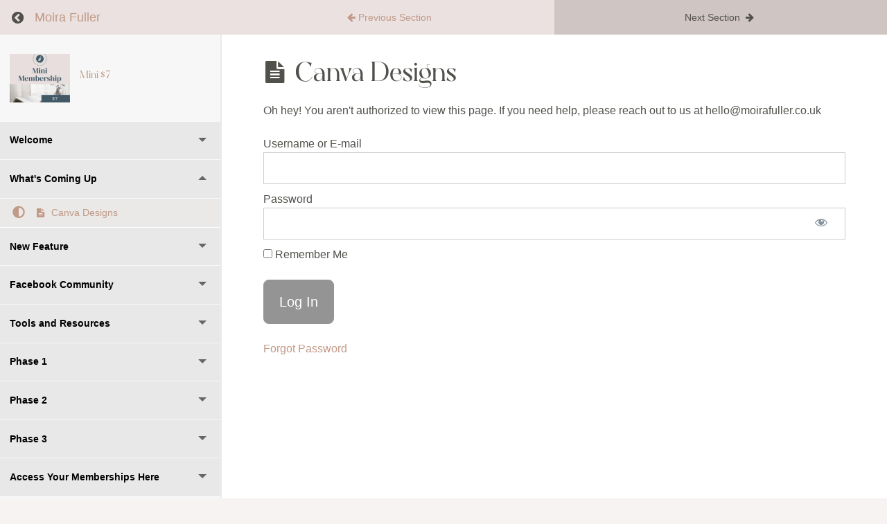

--- FILE ---
content_type: text/css
request_url: https://moirafuller.co.uk/wp-content/cache/wpfc-minified/q7um3gc5/2si89.css
body_size: 1886
content:
body,.et_pb_column_1_2 .et_quote_content blockquote cite,.et_pb_column_1_2 .et_link_content a.et_link_main_url,.et_pb_column_1_3 .et_quote_content blockquote cite,.et_pb_column_3_8 .et_quote_content blockquote cite,.et_pb_column_1_4 .et_quote_content blockquote cite,.et_pb_blog_grid .et_quote_content blockquote cite,.et_pb_column_1_3 .et_link_content a.et_link_main_url,.et_pb_column_3_8 .et_link_content a.et_link_main_url,.et_pb_column_1_4 .et_link_content a.et_link_main_url,.et_pb_blog_grid .et_link_content a.et_link_main_url,body .et_pb_bg_layout_light .et_pb_post p,body .et_pb_bg_layout_dark .et_pb_post p{font-size:16px}.et_pb_slide_content,.et_pb_best_value{font-size:18px}body{color:#52504b}h1,h2,h3,h4,h5,h6{color:#52504b}#et_search_icon:hover,.mobile_menu_bar:before,.mobile_menu_bar:after,.et_toggle_slide_menu:after,.et-social-icon a:hover,.et_pb_sum,.et_pb_pricing li a,.et_pb_pricing_table_button,.et_overlay:before,.entry-summary p.price ins,.et_pb_member_social_links a:hover,.et_pb_widget li a:hover,.et_pb_filterable_portfolio .et_pb_portfolio_filters li a.active,.et_pb_filterable_portfolio .et_pb_portofolio_pagination ul li a.active,.et_pb_gallery .et_pb_gallery_pagination ul li a.active,.wp-pagenavi span.current,.wp-pagenavi a:hover,.nav-single a,.tagged_as a,.posted_in a{color:#52504b}.et_pb_contact_submit,.et_password_protected_form .et_submit_button,.et_pb_bg_layout_light .et_pb_newsletter_button,.comment-reply-link,.form-submit .et_pb_button,.et_pb_bg_layout_light .et_pb_promo_button,.et_pb_bg_layout_light .et_pb_more_button,.et_pb_contact p input[type="checkbox"]:checked+label i:before,.et_pb_bg_layout_light.et_pb_module.et_pb_button{color:#52504b}.footer-widget h4{color:#52504b}.et-search-form,.nav li ul,.et_mobile_menu,.footer-widget li:before,.et_pb_pricing li:before,blockquote{border-color:#52504b}.et_pb_counter_amount,.et_pb_featured_table .et_pb_pricing_heading,.et_quote_content,.et_link_content,.et_audio_content,.et_pb_post_slider.et_pb_bg_layout_dark,.et_slide_in_menu_container,.et_pb_contact p input[type="radio"]:checked+label i:before{background-color:#52504b}a{color:#c09a87}.et_secondary_nav_enabled #page-container #top-header{background-color:#52504b!important}#et-secondary-nav li ul{background-color:#52504b}#top-menu li a{font-size:12px}body.et_vertical_nav .container.et_search_form_container .et-search-form input{font-size:12px!important}#main-footer .footer-widget h4,#main-footer .widget_block h1,#main-footer .widget_block h2,#main-footer .widget_block h3,#main-footer .widget_block h4,#main-footer .widget_block h5,#main-footer .widget_block h6{color:#52504b}.footer-widget li:before{border-color:#52504b}#footer-widgets .footer-widget li:before{top:10.6px}body .et_pb_button{background-color:#52504b;border-width:0px!important;border-radius:0px}body.et_pb_button_helper_class .et_pb_button,body.et_pb_button_helper_class .et_pb_module.et_pb_button{color:#ffffff}body .et_pb_button:after{content:'E';font-size:20px}body .et_pb_bg_layout_light.et_pb_button:hover,body .et_pb_bg_layout_light .et_pb_button:hover,body .et_pb_button:hover{color:#ffffff!important;background-color:#52504b;border-color:#52504b!important}@media only screen and (min-width:981px){.et_fixed_nav #page-container .et-fixed-header#top-header{background-color:#52504b!important}.et_fixed_nav #page-container .et-fixed-header#top-header #et-secondary-nav li ul{background-color:#52504b}}@media only screen and (min-width:1350px){.et_pb_row{padding:27px 0}.et_pb_section{padding:54px 0}.single.et_pb_pagebuilder_layout.et_full_width_page .et_post_meta_wrapper{padding-top:81px}.et_pb_fullwidth_section{padding:0}}	h1,h2,h3,h4,h5,h6{font-family:'Belgietta',Helvetica,Arial,Lucida,sans-serif}body,input,textarea,select{font-family:'Montserrat',Helvetica,Arial,Lucida,sans-serif}.et_pb_button{font-family:'Montserrat',Helvetica,Arial,Lucida,sans-serif}.et_pb_menu li ul{padding:0!important;width:330px}.et_pb_menu li li{padding:0;border-bottom:1px solid #ebe1e0}.et_pb_menu li li:hover{padding:0;background:#d4baae;border-bottom:1px solid #ebe1e0}.et_pb_menu li li a{opacity:1;background-color:rgba(0,0,0,0);width:330px;font-size:13px!important}.et_pb_menu li li a:hover{opacity:1;background-color:rgba(0,0,0,0);width:330px;font-size:13px!important}.mpcs-cards .card-footer .course-author a{color:#c09a87!important}.wpautoterms-footer{display:none}.upsell-order-bump-arrow{margin-right:35px;margin-top:-1px}label.upsell-order-bump-checkbox-label{padding-top:5px}.upsell legend{display:block;width:100%;max-width:100%;padding:0;margin-bottom:2rem;font-size:20px;line-height:inherit;color:#000;white-space:normal;background-color:transparent;text-align:center;font-weight:bold;border-radius:10px;text-transform:uppercase;letter-spacing:2px}.upsell .btn-success{color:#fff;background-color:#415967!important;border-color:#415967!important;font-size:24px;letter-spacing:2px;text-transform:uppercase}mark{display:inline-block;height:1.45em;line-height:1.15}.mpcs-cards .card-footer .course-author{display:none}.single-mpcs-lesson .et_pb_module.et_pb_image.et_pb_image_0{margin-left:auto;margin-right:auto}.single-mpcs-lesson .et_pb_column.et_pb_column_4_4.et_pb_column_1.et_pb_css_mix_blend_mode_passthrough.et-last-child{text-align:center;color:#fff!important}.single-mpcs-lesson .et_pb_section.et_pb_section_1.et_pb_with_background.et_section_regular{padding:2% 0;margin-left:360px}.single-mpcs-course .et_pb_module.et_pb_image.et_pb_image_0{margin-left:auto;margin-right:auto}.single-mpcs-course .et_pb_column.et_pb_column_4_4.et_pb_column_1.et_pb_css_mix_blend_mode_passthrough.et-last-child{text-align:center;color:#fff!important}.single-mpcs-course .et_pb_section.et_pb_section_1.et_pb_with_background.et_section_regular{padding:2% 0;margin-left:360px}.post-type-archive-mpcs-course .et_pb_module.et_pb_image.et_pb_image_0{margin-left:auto;margin-right:auto}.post-type-archive-mpcs-course .et_pb_column.et_pb_column_4_4.et_pb_column_1.et_pb_css_mix_blend_mode_passthrough.et-last-child{text-align:center;color:#fff}.upsell-loader{display:none!important}.upsell-checkout .upsell-payment-gateway-element{display:block!important;margin-bottom:1rem}.mepr-submit{background-color:#C09A87;border-radius:0px;border:2px solid #ffffff;color:white;padding:15px 32px;text-align:center;display:inline-block;font-size:16px}.mepr-submit:hover{background:#C09A87}#mpcs-main{height:auto}button.sbt{background-color:#c09a87!important}html a{color:#c09a87!important}

--- FILE ---
content_type: text/css
request_url: https://moirafuller.co.uk/wp-content/cache/wpfc-minified/e5tkqz18/5usaw.css
body_size: 147
content:
@font-face{font-family:"Belgietta";font-display:swap;src:url(https://moirafuller.co.uk/wp-content/uploads/et-fonts/Belgietta.otf) format("opentype")}.et_pb_section_1.et_pb_section{background-color:#63585e!important}.et_pb_text_0.et_pb_text{color:#FFFFFF!important}.et_pb_text_0{font-family:'Montserrat',Helvetica,Arial,Lucida,sans-serif;text-transform:uppercase;font-size:12px}

--- FILE ---
content_type: application/javascript
request_url: https://moirafuller.co.uk/wp-content/cache/wpfc-minified/f4osewvd/2shwm.js
body_size: 409
content:
// source --> https://moirafuller.co.uk/wp-content/plugins/countdown_dynamite/js/frontend.js?ver=03.01.13 
/**
* Countdown Dynamite front-end JS
*/
"use strict";

jQuery(function($) {
    var counterMaxWidths = {
        xl: 540,
        large: 353,
        medium: 262,
        small: 0
    };

    $(window).on('load resize', function() {
        $('.ucd-countdown-container').each(function() {
            var $this = $(this);
            var countdown = $this.find('.ucd-countdown');
            var width = $this.width();
            var origSize = countdown.attr('data-orig-size');

            var allowChangeSize = false;
            var sizeChanged = false;
            $.each(counterMaxWidths, function(size, maxWidth) {
                if (size == origSize) {
                    allowChangeSize = true;
                } else if (!allowChangeSize) {
                    return true;
                }

                if (!sizeChanged && width >= maxWidth) {
                    countdown.addClass('ucd-countdown-size-' + size);
                    sizeChanged = true;
                } else {
                    countdown.removeClass('ucd-countdown-size-' + size);
                }
            });
        });
    });
});

--- FILE ---
content_type: application/javascript
request_url: https://moirafuller.co.uk/wp-content/cache/wpfc-minified/78nffd6u/2si89.js
body_size: 2564
content:
// source --> https://moirafuller.co.uk/wp-content/plugins/countdown_dynamite/js/jquery/countdown.js?ver=03.01.13 
/*!
 * jQuery Countdown plugin
 * based on project by Vassilis Dourdounis
 * http://www.littlewebthings.com/projects/countdown/
 * Partly refactored by Anton Oliinyk (Pumka.net)
 *
 * Copyright 2010, Vassilis Dourdounis
 * Copyright 2013, Anton Oliinyk (Pumka.net)
 *
 * Permission is hereby granted, free of charge, to any person obtaining a copy
 * of this software and associated documentation files (the "Software"), to deal
 * in the Software without restriction, including without limitation the rights
 * to use, copy, modify, merge, publish, distribute, sublicense, and/or sell
 * copies of the Software, and to permit persons to whom the Software is
 * furnished to do so, subject to the following conditions:
 *
 * The above copyright notice and this permission notice shall be included in
 * all copies or substantial portions of the Software.
 *
 * THE SOFTWARE IS PROVIDED "AS IS", WITHOUT WARRANTY OF ANY KIND, EXPRESS OR
 * IMPLIED, INCLUDING BUT NOT LIMITED TO THE WARRANTIES OF MERCHANTABILITY,
 * FITNESS FOR A PARTICULAR PURPOSE AND NONINFRINGEMENT. IN NO EVENT SHALL THE
 * AUTHORS OR COPYRIGHT HOLDERS BE LIABLE FOR ANY CLAIM, DAMAGES OR OTHER
 * LIABILITY, WHETHER IN AN ACTION OF CONTRACT, TORT OR OTHERWISE, ARISING FROM,
 * OUT OF OR IN CONNECTION WITH THE SOFTWARE OR THE USE OR OTHER DEALINGS IN
 * THE SOFTWARE.
 */
(function($) {
    var progressColors = {
        '#d9534f': 30,
        '#f0ad4e': 75,
    };

    var setProgressWidth = function($progress, percent) {
        var $progressBar = $progress.find('.ucd-progress-bar');

        var color = '';
        for (var key in progressColors) {
            if (percent <= progressColors[key]) {
                color = key;
                break;
            }
        }

        $progressBar.css(
            'width',
            percent + '%'
        );
        $progressBar.css(
            'background-color',
            color
        );
    };

    $.fn.ucd_countDown = function (options) {
        if (!this.length) {
            return;
        }

        var config = {
            omitWeeks: false,
            callback: null,
            duration: 500
        };

        $.extend(config, options);

        this.data(config);

        this.find('.ucd-countdown-digit').each(function() {
            var digit = $(this);
            digit.html('<div class="ucd-figure ucd-countdown-digit-top"></div><div class="ucd-figure ucd-countdown-digit-bottom"></div>');
        });

        this.ucd_startCountDown();

        return this;
    };

    $.fn.ucd_startCountDown = function() {
        this.data(
            'timer',
            setInterval("jQuery('#" + this.attr('id') + "')._ucd_doCountDown()", 1000)
        );
        this._ucd_doCountDown();

        return this;
    };

    $.fn.ucd_stopCountDown = function () {
        var t = this.data('timer');
        if (t) {
            clearInterval(t);
        }
        this.removeData('timer');

        return this;
    };

    $.fn._ucd_doCountDown = function() {
        var targetDate = this.data('targetDate');
        var now = new Date();
        var diffSecs = Math.round((targetDate.getTime() - now.getTime())/1000);

        var duration = this.data('duration');

        if (diffSecs <= 0) {
            diffSecs = 0;
        }

        var secs = diffSecs % 60;
        var mins = Math.floor(diffSecs/60)%60;
        var hours = Math.floor(diffSecs/60/60)%24;
        var days, weeks;
        if (this.data('omitWeeks')) {
            days = Math.floor(diffSecs/60/60/24);
            weeks = 0;
        } else {
            days = Math.floor(diffSecs/60/60/24)%7;
            weeks = Math.floor(diffSecs/60/60/24/7);
        }

        this.find('.ucd-countdown-dash-seconds').ucd_dashChangeTo(secs, duration);
        this.find('.ucd-countdown-dash-minutes').ucd_dashChangeTo(mins, duration);
        this.find('.ucd-countdown-dash-hours').ucd_dashChangeTo(hours, duration);
        this.find('.ucd-countdown-dash-days').ucd_dashChangeTo(days, duration);
        this.find('.ucd-countdown-dash-weeks').ucd_dashChangeTo(weeks, duration);

        this.data('diffSecs', diffSecs);
        if (diffSecs > 0) {
            this.data('prevDiffSecs', diffSecs);
            diffSecs--;
        } else {
            var prevDiffSecs = $.data(this[0], 'prevDiffSecs');
            if (!prevDiffSecs || prevDiffSecs <= 0) {
                var cb = $.data(this[0], 'callback');
                if (cb) {
                    $.data(this[0], 'callback')(this[0]);
                }
                this.ucd_stopCountDown();
            }
            this.data('prevDiffSecs', 0);
        }

        this.data('diffSecs', diffSecs);

        var $progress = this.find('.ucd-progress');
        var progressBase = this.data('progress_base');
        if ($progress.length) {
            if (!this.data('preview'))  {
                var startDate = $.data(this[0], 'startDate');

                var ahead = 1000; // ~1 second ahead due to transition animation

                var progressRatio = (targetDate.getTime() - now.getTime() - ahead)
                    / (targetDate.getTime() - startDate.getTime() - ahead);
                if (progressRatio > 1) {
                    progressRatio = 1;
                } else if (progressRatio < 0) {
                    progressRatio = 0;
                }

                setProgressWidth($progress, progressRatio * progressBase);
            } else {
                var progressPercent = this.data('progressPercent');

                if (undefined === progressPercent) {
                    progressPercent = progressBase;
                }

                setProgressWidth($progress, progressPercent);

                if (0 === progressPercent) {
                    progressPercent = progressBase;
                } else {
                    progressPercent -= Math.round(progressBase / 10);
                    if (progressPercent < 0) {
                        progressPercent = 0;
                    }
                }

                this.data('progressPercent', progressPercent);
            }
        }

        return this;
    };

    $.fn.ucd_dashChangeTo = function(n, duration) {
        var digits = this.find('.ucd-countdown-digit');
        var i = digits.length-1;
        $(digits.get().reverse()).each(function() {
            var d = n%10;
            n = (n - d) / 10;
            $(this).ucd_digitChangeTo(d, duration);
            i--;
        });

        return this;
    };

    $.fn.ucd_digitChangeTo = function(n, duration) {
        var top = this.find('.ucd-countdown-digit-top');
        var bottom = this.find('.ucd-countdown-digit-bottom');

        if (top.html() != n + '') {
            if (top.data('locked')) {
                top.html((n ? n : '0'));
            } else {
                if (!duration) {
                    duration = 800;
                }

                top.data('locked', true)
                    .hide()
                    .height('auto')
                    .html((n ? n : '0'))
                    .data('bottom-element', bottom)
                    .slideDown(duration, function() {
                        var top = $(this);
                        var bottom = top.data('bottom-element');

                        bottom.html(top.html())
                            .show();
                        top.hide()
                            .height(0);

                        top.removeData('locked');
                });
            }
        }

        return this;
    };

    $(window).trigger('ucd_countDown-loaded');
})(jQuery);

--- FILE ---
content_type: application/javascript
request_url: https://moirafuller.co.uk/wp-content/cache/wpfc-minified/eqgjflii/2sju3.js
body_size: 2424
content:
// source --> https://moirafuller.co.uk/wp-content/plugins/memberpress-courses/public/js/lesson.js?ver=1.4.9 
(function ($) {
  $(document).ready(function () {
    if ($('body').hasClass('mpcs-sidebar-with-accordion')) {
      var headers = $('#mpcs-sidebar .mpcs-section-header');
      var current = $('#mpcs-sidebar .mpcs-lesson.current');
      if (current.length) {
        var header = current.closest('.mpcs-section').find('.mpcs-section-header');
        header.addClass('active');
        header.next('.mpcs-lessons').css('display', 'block');

        var $currentLesson = header.closest('.mpcs-section').find('.mpcs-lesson.current');
        $('.mpcs-sidebar-content').animate({
          scrollTop: $currentLesson.offset().top-400
        }, 1000);
      }
      $(headers).on('click', function () {
        var $this = $(this);
        $this.toggleClass('active');
        if ($this.hasClass('active')) {
          $this.next('.mpcs-lessons').css('display', 'block');
        } else {
          $this.next('.mpcs-lessons').css('display', 'none');
        }
      });
    }

    $('#previous_lesson_link, #mpcs-classroom-previous-lesson-link').on('click', function (e) {
      e.preventDefault();
      this.disabled = true;
      location.href = $(this).data('href');
    });

    $('#next_lesson_link, #mpcs-classroom-next-lesson-link').on('click', function (e) {
      e.preventDefault();
      this.disabled = true;
      var follow_link = $(this).data('href');
      var params = {
        action: 'mpcs_record_lesson_progress',
        lesson_id: $(this).data('value'),
        progress_nonce: mpcs_locals.progress_nonce,
      };

      $.post(mpcs_locals.ajaxurl, params, function (res) {
        location.href = follow_link;
      })
        .fail(function (res) {
          console.log('Request Failed: Progress was not recorded.', res);
          location.href = follow_link;
        });
    });
  });
})(jQuery);
// source --> https://moirafuller.co.uk/wp-content/plugins/memberpress-courses/public/js/classroom.js?ver=1.4.9 
(function ($) {

  $(document).ready(function () {
    const dropdown = $('.dropdown');

    if ($('.mpcs-share').length) {
      new ClipboardJS('.mpcs-share');

      $('.mpcs-share').tooltipster({
        trigger: 'click',
        theme: ['tooltipster-borderless', 'mpcs-share-tooltip'],
        timer: 2000
      });
    }
    $(".course-progress").each(function (i, e) {
      var progress_bar = $(".user-progress", e);
      var progress = 0;
      var interval = setInterval(expand_progress, 10);
      var target_progress = progress_bar.data("value");
      progress_bar.html("&nbsp;");

      function expand_progress() {
        if (progress >= target_progress) {
          clearInterval(interval);
        } else {
          progress++;
          progress_bar.width(progress + "%");
        }
      }
    });


    $(".mpcs-progress-ring").each(function (i, e) {
      setProgress($(this), $(this).data("value"));

      function setProgress($el, end, i) {
        let color = $el.data("color");
        if (end < 0)
          end = 0;
        else if (end > 100)
          end = 100;
        if (typeof i === 'undefined')
          i = 0;
        var curr = (100 * i) / 360;
        $el.find(".stat").html(Math.round(curr));
        if (i <= 180) {
          $el.css('background-image', 'linear-gradient(' + (90 + i) + 'deg, transparent 50%, #ccc 50%),linear-gradient(90deg, #ccc 50%, transparent 50%)');
        } else {
          $el.css('background-image', 'linear-gradient(' + (i - 90) + 'deg, transparent 50%, rgba('+color+') 50%),linear-gradient(90deg, #ccc 50%, transparent 50%)');
        }
        if (curr < end) {
          setTimeout(function () {
            setProgress($el, end, ++i);
          }, 1);
        }
      }
    });

    $("#mpcs-sidebar-toggle").on('click', function () {
      $("#mpcs-sidebar").toggleClass("is-active");
    });

    // Dropdown Toggle
    $(".dropdown-toggle").on("click", function (event) {
      event.preventDefault();
      let $closest = $(this).closest(".dropdown");
      $(".dropdown").not($closest).removeClass("active");
      $closest.toggleClass("active");
    });

    // Focus search input when dropdown is open and tab key is pressed
    dropdown.on('keyup', function (event) {
      const isTabPressed = (event.key === 'Tab' || event.keyCode === 9);

      if (!isTabPressed) {
        return;
      }

      const dropdownToggle = $(this).find('.dropdown-toggle');
      const firstFocusableEl = dropdownToggle.next().find('input:not([disabled]):first-child, a:first-child');

      if (document.activeElement === dropdownToggle.get(0)) {
        dropdownToggle.trigger('click');
        firstFocusableEl.get(0).focus();
        event.preventDefault();
      }
    });

    // Close dropdown when last link loses focus
    $('.form-input-search').on('keyup', function (event) {
      if (event.key === 'Tab' || event.keyCode === 9) {
        $('.dropdown').removeClass('active');
      }
    });

    // Close dropdown when escape key is pressed
    dropdown.on('keyup', function (event) {
      if (event.key === 'Escape' || event.keyCode === 27) {
        $(this).removeClass('active');
      }
    });

    // Close dropdown when click outside
    $(document).on("click", function (event) {
      let $target = $(event.target);
      if (!$target.closest(".dropdown").length) {
        $(".dropdown").removeClass("active");
      }
    });

    $(".btn.sidebar-open").on("click", function (event) {
      $("#mpcs-sidebar, #mpcs-main").toggleClass('off-canvas');
    });

    $(".btn.sidebar-close").on("click", function (event) {
      $("#mpcs-sidebar, #mpcs-main").removeClass('off-canvas');
    });

    $('.mpcs-course-filter .dropdown').each(function(){
      let $active = $(this).find('li.active');
      if($active.length > 0){
        $(this).find('.dropdown-toggle span').html($active.text());
      }
    });


    $('.mpcs-dropdown-search').on('change keyup', dropdownFilter);

    function dropdownFilter() {
      let input, filter, li, txtValue, i;
      input = this;
      filter = input.value.toUpperCase();
      li = $( input ).closest('li').siblings();

      for (i = 0; i < li.length; i++) {
        txtValue = li[i].textContent || li[i].innerText;
        if (txtValue.toUpperCase().indexOf(filter) > -1) {
          li[i].style.display = "";
        } else {
          li[i].style.display = "none";
        }
      }
    }

    // Course Accordion
    if ($('body').hasClass('mpcs-course-with-accordion')) {
      var headers = $('#mpcs-main .mpcs-section-header');
      var current = $('#mpcs-main .mpcs-lesson.current');
      if (current.length) {
        var header = current.closest('.mpcs-section').find('.mpcs-section-header');
        header.addClass('active');
        header.next('.mpcs-lessons').css('display', 'block');
      }
      $(headers).on('click', function () {
        var $this = $(this);
        $this.toggleClass('active');
        if ($this.hasClass('active')) {
          $this.next('.mpcs-lessons').css('display', 'block');
        } else {
          $this.next('.mpcs-lessons').css('display', 'none');
        }
      });
    }

    // Auto adjust Sidebar Content Height
    $('.mpcs-sidebar-content').css('height', function( index ) {
      var height = $('#mpcs-navbar').outerHeight() + $('#mpcs-sidebar-header').outerHeight();
      return "calc(100% - " + height +"px)";
    });

    // Auto adjust sidebar content height on Course page
    if ($('.single-mpcs-course .mpcs-sidebar-content').length) {
      var offset = $('#mpcs-navbar').outerHeight();
      var courseImage = $('.single-mpcs-course #mpcs-sidebar .figure img');
      var courseProgress = $('.single-mpcs-course #mpcs-sidebar .course-progress');
      if (courseImage.length) {
        offset += courseImage.outerHeight();
      }
      if (courseProgress.length) {
        offset += courseProgress.outerHeight();
      }
      $('.single-mpcs-course .mpcs-sidebar-content').css('height', 'calc(100% - ' + offset + 'px');
    }
  });

})(jQuery);